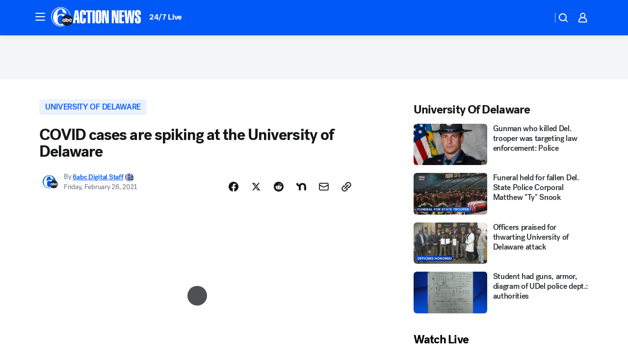

--- FILE ---
content_type: application/javascript
request_url: https://prod.gatekeeper.us-abc.symphony.edgedatg.go.com/vp2/ws/utils/2021/geo/video/geolocation/207/001/gt/-1.jsonp
body_size: 1073
content:
{"ver":"2021","device":"001","brand":"207","xmlns":"https://abc.go.com/vp2/ws/xmlns","user":{"allowed":true,"ip":"18.191.202.98","proxy":"hosting","bandwidth":"broadband","zipcode":"43230","city":"columbus","state":"oh","country":"usa","isp":"amazon technologies inc.","distributionChannel":"2","org":"amazon technologies inc.","useragent":"Mozilla/5.0 (Macintosh; Intel Mac OS X 10_15_7) AppleWebKit/537.36 (KHTML, like Gecko) Chrome/131.0.0.0 Safari/537.36; ClaudeBot/1.0; +claudebot@anthropic.com)","time":"Sun, 18 Jan 2026 11:15:29 -0500","xff":{"ip":"18.191.202.98, 18.68.21.68, 172.18.14.205"},"id":"B696CE93-2050-411E-82D7-5E8A3F264DE5"},"affiliates":{"affiliate":[{"name":"WSYX","logo":"https://cdn1.edgedatg.com/aws/v2/abc/Live/video/13877091/1ba6f58005365daed202fccf8ab4df07/284x160-Q75_1ba6f58005365daed202fccf8ab4df07.png","dma":"COLUMBUS, OH","rank":"34","id":"WSYX","event":{"url":{"callback":"event_flat_file","value":"https://liveeventsfeed.abc.go.com/wsyx.json"},"refresh":{"unit":"second","value":"300"}}}],"count":1},"server":{"time":"Sun, 18 Jan 2026 16:15:29 +0000"}}